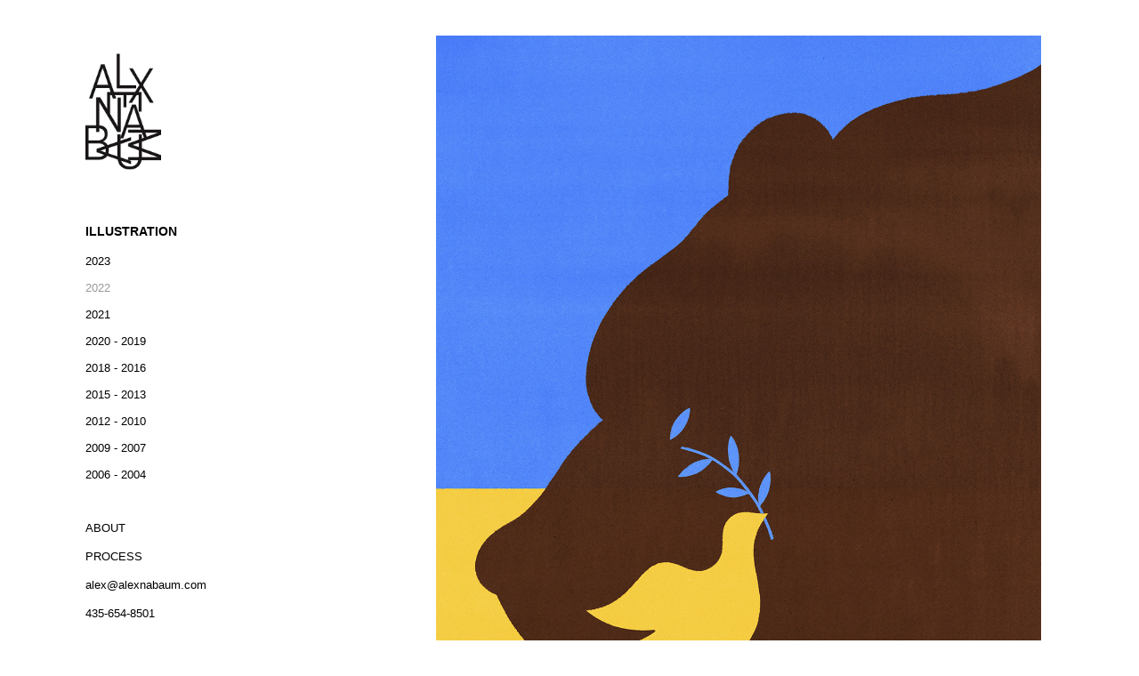

--- FILE ---
content_type: text/html; charset=utf-8
request_url: https://alexnabaum.com/2022
body_size: 6664
content:
<!DOCTYPE HTML>
<html lang="en-US">
<head>
  <meta charset="UTF-8" />
  <meta name="viewport" content="width=device-width, initial-scale=1" />
      <meta name="keywords"  content="Adobe Portfolio" />
      <meta name="description"  content="." />
      <meta name="twitter:card"  content="summary_large_image" />
      <meta name="twitter:site"  content="@AdobePortfolio" />
      <meta  property="og:title" content="Alex Nabaum Studio - 2022" />
      <meta  property="og:description" content="." />
      <meta  property="og:image" content="https://cdn.myportfolio.com/8a08e51fc1069ba5f400f9235090f192/5186c0ca-e7f3-4eec-8f1d-f030619dc0b6_rwc_0x261x1200x1200x1200.jpg?h=7c71d497b0a071b7d27434e44da4c387" />
        <link rel="icon" href="https://cdn.myportfolio.com/8a08e51fc1069ba5f400f9235090f192/e03ac18a-524a-4ced-8e3d-00c02da8f912_carw_1x1x32.jpg?h=fae2dfe182c7c65292148caa8f6f456a" />
        <link rel="apple-touch-icon" href="https://cdn.myportfolio.com/8a08e51fc1069ba5f400f9235090f192/f4f2cacf-0ea7-4510-985b-90c85c43a8fb_carw_1x1x180.jpg?h=5709b2de1de40a42778114f407264ab3" />
      <link rel="stylesheet" href="/dist/css/main.css" type="text/css" />
      <link rel="stylesheet" href="https://cdn.myportfolio.com/8a08e51fc1069ba5f400f9235090f192/717829a48b5fad64747b7bf2f577ae731705521436.css?h=b5011663bb2251521ca0b970161112e3" type="text/css" />
    <link rel="canonical" href="https://alexnabaum.com/2022" />
      <title>Alex Nabaum Studio - 2022</title>
    <script type="text/javascript" src="//use.typekit.net/ik/[base64].js?cb=35f77bfb8b50944859ea3d3804e7194e7a3173fb" async onload="
    try {
      window.Typekit.load();
    } catch (e) {
      console.warn('Typekit not loaded.');
    }
    "></script>
</head>
  <body class="transition-enabled">  <div class='page-background-video page-background-video-with-panel'>
  </div>
  <div class="js-responsive-nav">
    <div class="responsive-nav has-social">
      <div class="close-responsive-click-area js-close-responsive-nav">
        <div class="close-responsive-button"></div>
      </div>
          <nav data-hover-hint="nav">
              <ul class="group">
                  <li class="gallery-title"><a href="/projects"  >ILLUSTRATION</a></li>
            <li class="project-title"><a href="/2023"  >2023</a></li>
            <li class="project-title"><a href="/2022" class="active" >2022</a></li>
            <li class="project-title"><a href="/2021"  >2021</a></li>
            <li class="project-title"><a href="/2020-2019"  >2020 - 2019</a></li>
            <li class="project-title"><a href="/2018-2016"  >2018 - 2016</a></li>
            <li class="project-title"><a href="/2015-2013"  >2015 - 2013</a></li>
            <li class="project-title"><a href="/2012-2010"  >2012 - 2010</a></li>
            <li class="project-title"><a href="/2009-2007"  >2009 - 2007</a></li>
            <li class="project-title"><a href="/2006-2004"  >2006 - 2004</a></li>
              </ul>
      <div class="page-title">
        <a href="/about" >About</a>
      </div>
      <div class="link-title">
        <a href="https://www.blogger.com/blog/posts/6651131794036896697" target="_blank">PROCESS</a>
      </div>
      <div class="link-title">
        <a href="mailto:alex@alexnabaum.com">alex@alexnabaum.com</a>
      </div>
      <div class="link-title">
        <a href="mailto:alex@alexnabaum.com">435-654-8501</a>
      </div>
              <div class="social pf-nav-social" data-hover-hint="navSocialIcons">
                <ul>
                        <li>
                          <a href="https://www.facebook.com/alexnabaumstudio/" target="_blank">
                            <svg xmlns="http://www.w3.org/2000/svg" xmlns:xlink="http://www.w3.org/1999/xlink" version="1.1" x="0px" y="0px" viewBox="0 0 30 24" xml:space="preserve" class="icon"><path d="M16.21 20h-3.26v-8h-1.63V9.24h1.63V7.59c0-2.25 0.92-3.59 3.53-3.59h2.17v2.76H17.3 c-1.02 0-1.08 0.39-1.08 1.11l0 1.38h2.46L18.38 12h-2.17V20z"/></svg>
                          </a>
                        </li>
                        <li>
                          <a href="https://www.instagram.com/alexnabaum/" target="_blank">
                            <svg version="1.1" id="Layer_1" xmlns="http://www.w3.org/2000/svg" xmlns:xlink="http://www.w3.org/1999/xlink" viewBox="0 0 30 24" style="enable-background:new 0 0 30 24;" xml:space="preserve" class="icon">
                            <g>
                              <path d="M15,5.4c2.1,0,2.4,0,3.2,0c0.8,0,1.2,0.2,1.5,0.3c0.4,0.1,0.6,0.3,0.9,0.6c0.3,0.3,0.5,0.5,0.6,0.9
                                c0.1,0.3,0.2,0.7,0.3,1.5c0,0.8,0,1.1,0,3.2s0,2.4,0,3.2c0,0.8-0.2,1.2-0.3,1.5c-0.1,0.4-0.3,0.6-0.6,0.9c-0.3,0.3-0.5,0.5-0.9,0.6
                                c-0.3,0.1-0.7,0.2-1.5,0.3c-0.8,0-1.1,0-3.2,0s-2.4,0-3.2,0c-0.8,0-1.2-0.2-1.5-0.3c-0.4-0.1-0.6-0.3-0.9-0.6
                                c-0.3-0.3-0.5-0.5-0.6-0.9c-0.1-0.3-0.2-0.7-0.3-1.5c0-0.8,0-1.1,0-3.2s0-2.4,0-3.2c0-0.8,0.2-1.2,0.3-1.5c0.1-0.4,0.3-0.6,0.6-0.9
                                c0.3-0.3,0.5-0.5,0.9-0.6c0.3-0.1,0.7-0.2,1.5-0.3C12.6,5.4,12.9,5.4,15,5.4 M15,4c-2.2,0-2.4,0-3.3,0c-0.9,0-1.4,0.2-1.9,0.4
                                c-0.5,0.2-1,0.5-1.4,0.9C7.9,5.8,7.6,6.2,7.4,6.8C7.2,7.3,7.1,7.9,7,8.7C7,9.6,7,9.8,7,12s0,2.4,0,3.3c0,0.9,0.2,1.4,0.4,1.9
                                c0.2,0.5,0.5,1,0.9,1.4c0.4,0.4,0.9,0.7,1.4,0.9c0.5,0.2,1.1,0.3,1.9,0.4c0.9,0,1.1,0,3.3,0s2.4,0,3.3,0c0.9,0,1.4-0.2,1.9-0.4
                                c0.5-0.2,1-0.5,1.4-0.9c0.4-0.4,0.7-0.9,0.9-1.4c0.2-0.5,0.3-1.1,0.4-1.9c0-0.9,0-1.1,0-3.3s0-2.4,0-3.3c0-0.9-0.2-1.4-0.4-1.9
                                c-0.2-0.5-0.5-1-0.9-1.4c-0.4-0.4-0.9-0.7-1.4-0.9c-0.5-0.2-1.1-0.3-1.9-0.4C17.4,4,17.2,4,15,4L15,4L15,4z"/>
                              <path d="M15,7.9c-2.3,0-4.1,1.8-4.1,4.1s1.8,4.1,4.1,4.1s4.1-1.8,4.1-4.1S17.3,7.9,15,7.9L15,7.9z M15,14.7c-1.5,0-2.7-1.2-2.7-2.7
                                c0-1.5,1.2-2.7,2.7-2.7s2.7,1.2,2.7,2.7C17.7,13.5,16.5,14.7,15,14.7L15,14.7z"/>
                              <path d="M20.2,7.7c0,0.5-0.4,1-1,1s-1-0.4-1-1s0.4-1,1-1S20.2,7.2,20.2,7.7L20.2,7.7z"/>
                            </g>
                            </svg>
                          </a>
                        </li>
                </ul>
              </div>
          </nav>
    </div>
  </div>
  <div class="site-wrap cfix js-site-wrap">
    <div class="site-container">
      <div class="site-content e2e-site-content">
        <div class="sidebar-content">
          <header class="site-header">
              <div class="logo-wrap" data-hover-hint="logo">
                    <div class="logo e2e-site-logo-text logo-image  ">
    <a href="/projects" class="image-normal image-link">
      <img src="https://cdn.myportfolio.com/8a08e51fc1069ba5f400f9235090f192/c0d7662e-dbfa-47a0-8acd-ca17a65bb6cc_rwc_0x0x236x364x4096.png?h=5a86bc724eae84f337258afabc100467" alt="Nabaum Alex">
    </a>
</div>
              </div>
  <div class="hamburger-click-area js-hamburger">
    <div class="hamburger">
      <i></i>
      <i></i>
      <i></i>
    </div>
  </div>
          </header>
              <nav data-hover-hint="nav">
              <ul class="group">
                  <li class="gallery-title"><a href="/projects"  >ILLUSTRATION</a></li>
            <li class="project-title"><a href="/2023"  >2023</a></li>
            <li class="project-title"><a href="/2022" class="active" >2022</a></li>
            <li class="project-title"><a href="/2021"  >2021</a></li>
            <li class="project-title"><a href="/2020-2019"  >2020 - 2019</a></li>
            <li class="project-title"><a href="/2018-2016"  >2018 - 2016</a></li>
            <li class="project-title"><a href="/2015-2013"  >2015 - 2013</a></li>
            <li class="project-title"><a href="/2012-2010"  >2012 - 2010</a></li>
            <li class="project-title"><a href="/2009-2007"  >2009 - 2007</a></li>
            <li class="project-title"><a href="/2006-2004"  >2006 - 2004</a></li>
              </ul>
      <div class="page-title">
        <a href="/about" >About</a>
      </div>
      <div class="link-title">
        <a href="https://www.blogger.com/blog/posts/6651131794036896697" target="_blank">PROCESS</a>
      </div>
      <div class="link-title">
        <a href="mailto:alex@alexnabaum.com">alex@alexnabaum.com</a>
      </div>
      <div class="link-title">
        <a href="mailto:alex@alexnabaum.com">435-654-8501</a>
      </div>
                  <div class="social pf-nav-social" data-hover-hint="navSocialIcons">
                    <ul>
                            <li>
                              <a href="https://www.facebook.com/alexnabaumstudio/" target="_blank">
                                <svg xmlns="http://www.w3.org/2000/svg" xmlns:xlink="http://www.w3.org/1999/xlink" version="1.1" x="0px" y="0px" viewBox="0 0 30 24" xml:space="preserve" class="icon"><path d="M16.21 20h-3.26v-8h-1.63V9.24h1.63V7.59c0-2.25 0.92-3.59 3.53-3.59h2.17v2.76H17.3 c-1.02 0-1.08 0.39-1.08 1.11l0 1.38h2.46L18.38 12h-2.17V20z"/></svg>
                              </a>
                            </li>
                            <li>
                              <a href="https://www.instagram.com/alexnabaum/" target="_blank">
                                <svg version="1.1" id="Layer_1" xmlns="http://www.w3.org/2000/svg" xmlns:xlink="http://www.w3.org/1999/xlink" viewBox="0 0 30 24" style="enable-background:new 0 0 30 24;" xml:space="preserve" class="icon">
                                <g>
                                  <path d="M15,5.4c2.1,0,2.4,0,3.2,0c0.8,0,1.2,0.2,1.5,0.3c0.4,0.1,0.6,0.3,0.9,0.6c0.3,0.3,0.5,0.5,0.6,0.9
                                    c0.1,0.3,0.2,0.7,0.3,1.5c0,0.8,0,1.1,0,3.2s0,2.4,0,3.2c0,0.8-0.2,1.2-0.3,1.5c-0.1,0.4-0.3,0.6-0.6,0.9c-0.3,0.3-0.5,0.5-0.9,0.6
                                    c-0.3,0.1-0.7,0.2-1.5,0.3c-0.8,0-1.1,0-3.2,0s-2.4,0-3.2,0c-0.8,0-1.2-0.2-1.5-0.3c-0.4-0.1-0.6-0.3-0.9-0.6
                                    c-0.3-0.3-0.5-0.5-0.6-0.9c-0.1-0.3-0.2-0.7-0.3-1.5c0-0.8,0-1.1,0-3.2s0-2.4,0-3.2c0-0.8,0.2-1.2,0.3-1.5c0.1-0.4,0.3-0.6,0.6-0.9
                                    c0.3-0.3,0.5-0.5,0.9-0.6c0.3-0.1,0.7-0.2,1.5-0.3C12.6,5.4,12.9,5.4,15,5.4 M15,4c-2.2,0-2.4,0-3.3,0c-0.9,0-1.4,0.2-1.9,0.4
                                    c-0.5,0.2-1,0.5-1.4,0.9C7.9,5.8,7.6,6.2,7.4,6.8C7.2,7.3,7.1,7.9,7,8.7C7,9.6,7,9.8,7,12s0,2.4,0,3.3c0,0.9,0.2,1.4,0.4,1.9
                                    c0.2,0.5,0.5,1,0.9,1.4c0.4,0.4,0.9,0.7,1.4,0.9c0.5,0.2,1.1,0.3,1.9,0.4c0.9,0,1.1,0,3.3,0s2.4,0,3.3,0c0.9,0,1.4-0.2,1.9-0.4
                                    c0.5-0.2,1-0.5,1.4-0.9c0.4-0.4,0.7-0.9,0.9-1.4c0.2-0.5,0.3-1.1,0.4-1.9c0-0.9,0-1.1,0-3.3s0-2.4,0-3.3c0-0.9-0.2-1.4-0.4-1.9
                                    c-0.2-0.5-0.5-1-0.9-1.4c-0.4-0.4-0.9-0.7-1.4-0.9c-0.5-0.2-1.1-0.3-1.9-0.4C17.4,4,17.2,4,15,4L15,4L15,4z"/>
                                  <path d="M15,7.9c-2.3,0-4.1,1.8-4.1,4.1s1.8,4.1,4.1,4.1s4.1-1.8,4.1-4.1S17.3,7.9,15,7.9L15,7.9z M15,14.7c-1.5,0-2.7-1.2-2.7-2.7
                                    c0-1.5,1.2-2.7,2.7-2.7s2.7,1.2,2.7,2.7C17.7,13.5,16.5,14.7,15,14.7L15,14.7z"/>
                                  <path d="M20.2,7.7c0,0.5-0.4,1-1,1s-1-0.4-1-1s0.4-1,1-1S20.2,7.2,20.2,7.7L20.2,7.7z"/>
                                </g>
                                </svg>
                              </a>
                            </li>
                    </ul>
                  </div>
              </nav>
        </div>
        <main>
  <div class="page-container" data-context="page.page.container" data-hover-hint="pageContainer">
    <section class="page standard-modules">
        <header class="page-header content" data-context="pages" data-identity="id:p57c05793bec9b0fde82d0f9f2cddb1403efba3a0a3eb71c5f6b1a">
        </header>
      <div class="page-content js-page-content" data-context="pages" data-identity="id:p57c05793bec9b0fde82d0f9f2cddb1403efba3a0a3eb71c5f6b1a">
        <div id="project-canvas" class="js-project-modules modules content">
          <div id="project-modules">
              
              <div class="project-module module image project-module-image js-js-project-module"  style="padding-top: px;
padding-bottom: px;
">

  

  
     <div class="js-lightbox" data-src="https://cdn.myportfolio.com/8a08e51fc1069ba5f400f9235090f192/8733b160-6858-4cda-9749-bf93fe4a0604.jpg?h=d33db78074b424f8eb88c9734ca90c66">
           <img
             class="js-lazy e2e-site-project-module-image"
             src="[data-uri]"
             data-src="https://cdn.myportfolio.com/8a08e51fc1069ba5f400f9235090f192/8733b160-6858-4cda-9749-bf93fe4a0604_rw_1200.jpg?h=4cb69ece9073aa418d8269fe9fbf170c"
             data-srcset="https://cdn.myportfolio.com/8a08e51fc1069ba5f400f9235090f192/8733b160-6858-4cda-9749-bf93fe4a0604_rw_600.jpg?h=2dd2619e4c202d9bda06ca7f9c55afd3 600w,https://cdn.myportfolio.com/8a08e51fc1069ba5f400f9235090f192/8733b160-6858-4cda-9749-bf93fe4a0604_rw_1200.jpg?h=4cb69ece9073aa418d8269fe9fbf170c 1200w,"
             data-sizes="(max-width: 1200px) 100vw, 1200px"
             width="1200"
             height="0"
             style="padding-bottom: 143.17%; background: rgba(0, 0, 0, 0.03)"
             
           >
     </div>
  

    <div class="project-module module-caption-container js-caption-container align-left">
      <div class="rich-text module-caption js-text-editable"><p>"Peace For Ukraine Poster 24x36" <span class="italic">GRAPHIS Gold Award</span></p><p><span class="italic"><br></span></p></div>
    </div>
</div>

              
              
              
              
              
              
              
              
              
              <div class="project-module module image project-module-image js-js-project-module"  style="padding-top: px;
padding-bottom: px;
">

  

  
     <div class="js-lightbox" data-src="https://cdn.myportfolio.com/8a08e51fc1069ba5f400f9235090f192/de169127-461a-45f3-aca2-299517c4f664.jpg?h=547c0a4cfaf8d24ebf05d7ee7c36c6a0">
           <img
             class="js-lazy e2e-site-project-module-image"
             src="[data-uri]"
             data-src="https://cdn.myportfolio.com/8a08e51fc1069ba5f400f9235090f192/de169127-461a-45f3-aca2-299517c4f664_rw_1200.jpg?h=210ba2b51952f38a52db1cbe74545c96"
             data-srcset="https://cdn.myportfolio.com/8a08e51fc1069ba5f400f9235090f192/de169127-461a-45f3-aca2-299517c4f664_rw_600.jpg?h=eaabd4d197fc6a8e2750c3a2946a90de 600w,https://cdn.myportfolio.com/8a08e51fc1069ba5f400f9235090f192/de169127-461a-45f3-aca2-299517c4f664_rw_1200.jpg?h=210ba2b51952f38a52db1cbe74545c96 1096w,"
             data-sizes="(max-width: 1096px) 100vw, 1096px"
             width="1096"
             height="0"
             style="padding-bottom: 126%; background: rgba(0, 0, 0, 0.03)"
             
           >
     </div>
  

    <div class="project-module module-caption-container js-caption-container align-left">
      <div class="rich-text module-caption js-text-editable"><div>"How to Be Smart About RMD's" - WSJ</div><div><br></div></div>
    </div>
</div>

              
              
              
              
              
              
              
              
              
              <div class="project-module module image project-module-image js-js-project-module"  style="padding-top: px;
padding-bottom: px;
">

  

  
     <div class="js-lightbox" data-src="https://cdn.myportfolio.com/8a08e51fc1069ba5f400f9235090f192/a205a4f0-d022-4785-a379-bc8712a8aff3.jpg?h=4532151a4146555fbebb0736949a1213">
           <img
             class="js-lazy e2e-site-project-module-image"
             src="[data-uri]"
             data-src="https://cdn.myportfolio.com/8a08e51fc1069ba5f400f9235090f192/a205a4f0-d022-4785-a379-bc8712a8aff3_rw_1200.jpg?h=7eb37b698a5eb508804a857e5ec0683c"
             data-srcset="https://cdn.myportfolio.com/8a08e51fc1069ba5f400f9235090f192/a205a4f0-d022-4785-a379-bc8712a8aff3_rw_600.jpg?h=0b3c4f0083906f302c7d890a7be26fdf 600w,https://cdn.myportfolio.com/8a08e51fc1069ba5f400f9235090f192/a205a4f0-d022-4785-a379-bc8712a8aff3_rw_1200.jpg?h=7eb37b698a5eb508804a857e5ec0683c 1200w,"
             data-sizes="(max-width: 1200px) 100vw, 1200px"
             width="1200"
             height="0"
             style="padding-bottom: 100%; background: rgba(0, 0, 0, 0.03)"
             
           >
     </div>
  

    <div class="project-module module-caption-container js-caption-container align-left">
      <div class="rich-text module-caption js-text-editable"><div>"Cattle Ranchers and Escalante Utah"&nbsp; New York Times</div><div><br></div></div>
    </div>
</div>

              
              
              
              
              
              
              
              
              
              <div class="project-module module image project-module-image js-js-project-module"  style="padding-top: px;
padding-bottom: px;
">

  

  
     <div class="js-lightbox" data-src="https://cdn.myportfolio.com/8a08e51fc1069ba5f400f9235090f192/78dea7c9-7d53-4dca-8889-2b604c6fa01f.jpg?h=6e9f17c8c754af086e79c84bb597b2ce">
           <img
             class="js-lazy e2e-site-project-module-image"
             src="[data-uri]"
             data-src="https://cdn.myportfolio.com/8a08e51fc1069ba5f400f9235090f192/78dea7c9-7d53-4dca-8889-2b604c6fa01f_rw_1200.jpg?h=3c6bb45f42fefa1d09bf4615cf4296f1"
             data-srcset="https://cdn.myportfolio.com/8a08e51fc1069ba5f400f9235090f192/78dea7c9-7d53-4dca-8889-2b604c6fa01f_rw_600.jpg?h=b0a006475112802c2dd2e8ec3780103c 600w,https://cdn.myportfolio.com/8a08e51fc1069ba5f400f9235090f192/78dea7c9-7d53-4dca-8889-2b604c6fa01f_rw_1200.jpg?h=3c6bb45f42fefa1d09bf4615cf4296f1 1200w,"
             data-sizes="(max-width: 1200px) 100vw, 1200px"
             width="1200"
             height="0"
             style="padding-bottom: 117.5%; background: rgba(0, 0, 0, 0.03)"
             
           >
     </div>
  

    <div class="project-module module-caption-container js-caption-container align-left">
      <div class="rich-text module-caption js-text-editable"><p>"Social Fabric" BYU Magazine</p><p><br></p></div>
    </div>
</div>

              
              
              
              
              
              
              
              
              
              <div class="project-module module image project-module-image js-js-project-module"  style="padding-top: px;
padding-bottom: px;
">

  

  
     <div class="js-lightbox" data-src="https://cdn.myportfolio.com/8a08e51fc1069ba5f400f9235090f192/d2e5334b-9a27-423f-ab4f-7c4bc2f03bb5.gif?h=a19e615226dab72764c314fbe29809a3">
           <img
             class="js-lazy e2e-site-project-module-image"
             src="[data-uri]"
             data-src="https://cdn.myportfolio.com/8a08e51fc1069ba5f400f9235090f192/d2e5334b-9a27-423f-ab4f-7c4bc2f03bb5_rw_1920.gif?h=8e22f4132cc6883b0d452c07b2c89abc"
             data-srcset="https://cdn.myportfolio.com/8a08e51fc1069ba5f400f9235090f192/d2e5334b-9a27-423f-ab4f-7c4bc2f03bb5_rw_600.gif?h=2aefc5e9f7b5c040d52945f8a059e2c0 600w,https://cdn.myportfolio.com/8a08e51fc1069ba5f400f9235090f192/d2e5334b-9a27-423f-ab4f-7c4bc2f03bb5_rw_1200.gif?h=fb4c06e1aaa1182fe905427cf58bacbc 1200w,https://cdn.myportfolio.com/8a08e51fc1069ba5f400f9235090f192/d2e5334b-9a27-423f-ab4f-7c4bc2f03bb5_rw_1920.gif?h=8e22f4132cc6883b0d452c07b2c89abc 1242w,"
             data-sizes="(max-width: 1242px) 100vw, 1242px"
             width="1242"
             height="0"
             style="padding-bottom: 65.17%; background: rgba(0, 0, 0, 0.03)"
             
           >
     </div>
  

    <div class="project-module module-caption-container js-caption-container align-left">
      <div class="rich-text module-caption js-text-editable"><div>"Why Many Rich People Aren’t Wealthy" Wall Street Journal</div><div><br></div></div>
    </div>
</div>

              
              
              
              
              
              
              
              
              
              <div class="project-module module image project-module-image js-js-project-module"  style="padding-top: px;
padding-bottom: px;
">

  

  
     <div class="js-lightbox" data-src="https://cdn.myportfolio.com/8a08e51fc1069ba5f400f9235090f192/1daaae80-4cfd-4286-a497-400d1ef0f0a3.jpg?h=e8e1bfc5f2a0c09df798848e8ab5592e">
           <img
             class="js-lazy e2e-site-project-module-image"
             src="[data-uri]"
             data-src="https://cdn.myportfolio.com/8a08e51fc1069ba5f400f9235090f192/1daaae80-4cfd-4286-a497-400d1ef0f0a3_rw_1200.jpg?h=1fecb1c72d36ca4badd240dd02c8fb62"
             data-srcset="https://cdn.myportfolio.com/8a08e51fc1069ba5f400f9235090f192/1daaae80-4cfd-4286-a497-400d1ef0f0a3_rw_600.jpg?h=04e06c74e226640836a811c98ee125a0 600w,https://cdn.myportfolio.com/8a08e51fc1069ba5f400f9235090f192/1daaae80-4cfd-4286-a497-400d1ef0f0a3_rw_1200.jpg?h=1fecb1c72d36ca4badd240dd02c8fb62 1200w,"
             data-sizes="(max-width: 1200px) 100vw, 1200px"
             width="1200"
             height="0"
             style="padding-bottom: 100%; background: rgba(0, 0, 0, 0.03)"
             
           >
     </div>
  

    <div class="project-module module-caption-container js-caption-container align-left">
      <div class="rich-text module-caption js-text-editable"><div>"Future of Health and Human Services" Deloitte</div><div><br></div></div>
    </div>
</div>

              
              
              
              
              
              
              
              
              
              <div class="project-module module image project-module-image js-js-project-module"  style="padding-top: px;
padding-bottom: px;
">

  

  
     <div class="js-lightbox" data-src="https://cdn.myportfolio.com/8a08e51fc1069ba5f400f9235090f192/47f7e98c-7057-4dbb-a24d-bb572ae9b580.jpg?h=05295cec0f10b25a29941f8b90269a8f">
           <img
             class="js-lazy e2e-site-project-module-image"
             src="[data-uri]"
             data-src="https://cdn.myportfolio.com/8a08e51fc1069ba5f400f9235090f192/47f7e98c-7057-4dbb-a24d-bb572ae9b580_rw_1200.jpg?h=e2a1fbe0070d1e23514650b115fda464"
             data-srcset="https://cdn.myportfolio.com/8a08e51fc1069ba5f400f9235090f192/47f7e98c-7057-4dbb-a24d-bb572ae9b580_rw_600.jpg?h=97fff060c70277ee129814a5e5bc52a9 600w,https://cdn.myportfolio.com/8a08e51fc1069ba5f400f9235090f192/47f7e98c-7057-4dbb-a24d-bb572ae9b580_rw_1200.jpg?h=e2a1fbe0070d1e23514650b115fda464 1080w,"
             data-sizes="(max-width: 1080px) 100vw, 1080px"
             width="1080"
             height="0"
             style="padding-bottom: 130.17%; background: rgba(0, 0, 0, 0.03)"
             
           >
     </div>
  

    <div class="project-module module-caption-container js-caption-container align-left">
      <div class="rich-text module-caption js-text-editable"><div>"Children of the Opioid Epidemic" Cincinnati Magazine</div><div><br></div></div>
    </div>
</div>

              
              
              
              
              
              
              
              
              
              <div class="project-module module image project-module-image js-js-project-module"  style="padding-top: px;
padding-bottom: px;
">

  

  
     <div class="js-lightbox" data-src="https://cdn.myportfolio.com/8a08e51fc1069ba5f400f9235090f192/42230421-f1cf-4d97-a1f0-6a0468b53e55.jpg?h=0c6b7becad1fe6e52d27e7267e9a4b2f">
           <img
             class="js-lazy e2e-site-project-module-image"
             src="[data-uri]"
             data-src="https://cdn.myportfolio.com/8a08e51fc1069ba5f400f9235090f192/42230421-f1cf-4d97-a1f0-6a0468b53e55_rw_1920.jpg?h=5dd20d13ea13cbb83f1af33b58c63eab"
             data-srcset="https://cdn.myportfolio.com/8a08e51fc1069ba5f400f9235090f192/42230421-f1cf-4d97-a1f0-6a0468b53e55_rw_600.jpg?h=751e24696f419d35cc7752743daf792b 600w,https://cdn.myportfolio.com/8a08e51fc1069ba5f400f9235090f192/42230421-f1cf-4d97-a1f0-6a0468b53e55_rw_1200.jpg?h=01ad29e8c567aeca4c8d45a572f16e09 1200w,https://cdn.myportfolio.com/8a08e51fc1069ba5f400f9235090f192/42230421-f1cf-4d97-a1f0-6a0468b53e55_rw_1920.jpg?h=5dd20d13ea13cbb83f1af33b58c63eab 1333w,"
             data-sizes="(max-width: 1333px) 100vw, 1333px"
             width="1333"
             height="0"
             style="padding-bottom: 117.17%; background: rgba(0, 0, 0, 0.03)"
             
           >
     </div>
  

    <div class="project-module module-caption-container js-caption-container align-left">
      <div class="rich-text module-caption js-text-editable"><p>"The Lure of Socialism in America" Barron’s</p><p><br></p></div>
    </div>
</div>

              
              
              
              
              
              
              
              
              
              <div class="project-module module image project-module-image js-js-project-module"  style="padding-top: px;
padding-bottom: px;
">

  

  
     <div class="js-lightbox" data-src="https://cdn.myportfolio.com/8a08e51fc1069ba5f400f9235090f192/0133681b-194d-41f6-9b2d-8a63066c7b8f.jpg?h=be9ea277a07b1b9cc0635b9ec9ae1629">
           <img
             class="js-lazy e2e-site-project-module-image"
             src="[data-uri]"
             data-src="https://cdn.myportfolio.com/8a08e51fc1069ba5f400f9235090f192/0133681b-194d-41f6-9b2d-8a63066c7b8f_rw_1200.jpg?h=b3fa3d33691f7bdf12a0fa4755c5ad14"
             data-srcset="https://cdn.myportfolio.com/8a08e51fc1069ba5f400f9235090f192/0133681b-194d-41f6-9b2d-8a63066c7b8f_rw_600.jpg?h=0901862a231f22db58f9d3c2e0dc9ba4 600w,https://cdn.myportfolio.com/8a08e51fc1069ba5f400f9235090f192/0133681b-194d-41f6-9b2d-8a63066c7b8f_rw_1200.jpg?h=b3fa3d33691f7bdf12a0fa4755c5ad14 837w,"
             data-sizes="(max-width: 837px) 100vw, 837px"
             width="837"
             height="0"
             style="padding-bottom: 122.33%; background: rgba(0, 0, 0, 0.03)"
             
           >
     </div>
  

    <div class="project-module module-caption-container js-caption-container align-left">
      <div class="rich-text module-caption js-text-editable"><div><p>"Recharge in Nature" Monmouth Magazine</p><p><br></p></div></div>
    </div>
</div>

              
              
              
              
              
              
              
              
              
              <div class="project-module module image project-module-image js-js-project-module"  style="padding-top: px;
padding-bottom: px;
">

  

  
     <div class="js-lightbox" data-src="https://cdn.myportfolio.com/8a08e51fc1069ba5f400f9235090f192/aa358438-8791-45d0-8921-ca4c582074e2.jpg?h=130deb5edb5993c57238e13f04e76d58">
           <img
             class="js-lazy e2e-site-project-module-image"
             src="[data-uri]"
             data-src="https://cdn.myportfolio.com/8a08e51fc1069ba5f400f9235090f192/aa358438-8791-45d0-8921-ca4c582074e2_rw_1200.jpg?h=b4d1060bf0b1f73dec06be6438523ea4"
             data-srcset="https://cdn.myportfolio.com/8a08e51fc1069ba5f400f9235090f192/aa358438-8791-45d0-8921-ca4c582074e2_rw_600.jpg?h=07a92d50b7bdd0996152af306636c61e 600w,https://cdn.myportfolio.com/8a08e51fc1069ba5f400f9235090f192/aa358438-8791-45d0-8921-ca4c582074e2_rw_1200.jpg?h=b4d1060bf0b1f73dec06be6438523ea4 1200w,"
             data-sizes="(max-width: 1200px) 100vw, 1200px"
             width="1200"
             height="0"
             style="padding-bottom: 60.5%; background: rgba(0, 0, 0, 0.03)"
             
           >
     </div>
  

    <div class="project-module module-caption-container js-caption-container align-left">
      <div class="rich-text module-caption js-text-editable"><div><p>Backcountry Ski magazine</p><p><br></p></div></div>
    </div>
</div>

              
              
              
              
              
              
              
              
              
              <div class="project-module module image project-module-image js-js-project-module"  style="padding-top: px;
padding-bottom: px;
">

  

  
     <div class="js-lightbox" data-src="https://cdn.myportfolio.com/8a08e51fc1069ba5f400f9235090f192/645a6088-73b6-4803-a979-d19fc321a5cc.jpg?h=3890d147f17eb5b56bb9b50ac392a2be">
           <img
             class="js-lazy e2e-site-project-module-image"
             src="[data-uri]"
             data-src="https://cdn.myportfolio.com/8a08e51fc1069ba5f400f9235090f192/645a6088-73b6-4803-a979-d19fc321a5cc_rw_1200.jpg?h=e4c0b36c130661359fae5ded4cab7c98"
             data-srcset="https://cdn.myportfolio.com/8a08e51fc1069ba5f400f9235090f192/645a6088-73b6-4803-a979-d19fc321a5cc_rw_600.jpg?h=bef612f10d2d5a80f4bcc3ea24243ca5 600w,https://cdn.myportfolio.com/8a08e51fc1069ba5f400f9235090f192/645a6088-73b6-4803-a979-d19fc321a5cc_rw_1200.jpg?h=e4c0b36c130661359fae5ded4cab7c98 1200w,"
             data-sizes="(max-width: 1200px) 100vw, 1200px"
             width="1200"
             height="0"
             style="padding-bottom: 133.5%; background: rgba(0, 0, 0, 0.03)"
             
           >
     </div>
  

    <div class="project-module module-caption-container js-caption-container align-left">
      <div class="rich-text module-caption js-text-editable"><div>Ski Resort Posters 18x24" <span class="underline"><a data-cke-saved-href="https://www.skiposters.art/" href="https://www.skiposters.art/" target="_blank"><span class="italic">at SkiPosters.Art</span></a></span></div><div><br></div></div>
    </div>
</div>

              
              
              
              
              
              
              
              
              
              <div class="project-module module image project-module-image js-js-project-module"  style="padding-top: px;
padding-bottom: px;
">

  

  
     <div class="js-lightbox" data-src="https://cdn.myportfolio.com/8a08e51fc1069ba5f400f9235090f192/397b81d4-a075-496b-82be-0b15e82db402.jpg?h=78bf794d40a56c4323c9b472d10fd16f">
           <img
             class="js-lazy e2e-site-project-module-image"
             src="[data-uri]"
             data-src="https://cdn.myportfolio.com/8a08e51fc1069ba5f400f9235090f192/397b81d4-a075-496b-82be-0b15e82db402_rw_1920.jpg?h=8703312cdb900f716b4ef93d909e9180"
             data-srcset="https://cdn.myportfolio.com/8a08e51fc1069ba5f400f9235090f192/397b81d4-a075-496b-82be-0b15e82db402_rw_600.jpg?h=3ac2a5603e353c79cea1b47266d5cab4 600w,https://cdn.myportfolio.com/8a08e51fc1069ba5f400f9235090f192/397b81d4-a075-496b-82be-0b15e82db402_rw_1200.jpg?h=2d24959bfe8696520b0e6c5b42cb5819 1200w,https://cdn.myportfolio.com/8a08e51fc1069ba5f400f9235090f192/397b81d4-a075-496b-82be-0b15e82db402_rw_1920.jpg?h=8703312cdb900f716b4ef93d909e9180 1920w,"
             data-sizes="(max-width: 1920px) 100vw, 1920px"
             width="1920"
             height="0"
             style="padding-bottom: 47%; background: rgba(0, 0, 0, 0.03)"
             
           >
     </div>
  

    <div class="project-module module-caption-container js-caption-container align-left">
      <div class="rich-text module-caption js-text-editable"><div>"Why We Don't Want Algorithms to Make Moral Choices" Chicago Booth</div><div><br></div></div>
    </div>
</div>

              
              
              
              
              
              
              
              
              
              <div class="project-module module image project-module-image js-js-project-module"  style="padding-top: px;
padding-bottom: px;
">

  

  
     <div class="js-lightbox" data-src="https://cdn.myportfolio.com/8a08e51fc1069ba5f400f9235090f192/95c39b51-fbdf-44d0-92b1-7b25c9dee447.jpg?h=18767793e0034bc7461cf63588f39661">
           <img
             class="js-lazy e2e-site-project-module-image"
             src="[data-uri]"
             data-src="https://cdn.myportfolio.com/8a08e51fc1069ba5f400f9235090f192/95c39b51-fbdf-44d0-92b1-7b25c9dee447_rw_1200.jpg?h=9acd6882c28cc58038345b7adc6f4b75"
             data-srcset="https://cdn.myportfolio.com/8a08e51fc1069ba5f400f9235090f192/95c39b51-fbdf-44d0-92b1-7b25c9dee447_rw_600.jpg?h=c3df950c3f690e426d75e288115e061c 600w,https://cdn.myportfolio.com/8a08e51fc1069ba5f400f9235090f192/95c39b51-fbdf-44d0-92b1-7b25c9dee447_rw_1200.jpg?h=9acd6882c28cc58038345b7adc6f4b75 1200w,"
             data-sizes="(max-width: 1200px) 100vw, 1200px"
             width="1200"
             height="0"
             style="padding-bottom: 84.17%; background: rgba(0, 0, 0, 0.03)"
             
           >
     </div>
  

    <div class="project-module module-caption-container js-caption-container align-left">
      <div class="rich-text module-caption js-text-editable"><p>"Afghanistan Withdrawal" Foreign Policy Magazine</p><p><br></p></div>
    </div>
</div>

              
              
              
              
              
              
              
              
              
              <div class="project-module module image project-module-image js-js-project-module"  style="padding-top: px;
padding-bottom: px;
">

  

  
     <div class="js-lightbox" data-src="https://cdn.myportfolio.com/8a08e51fc1069ba5f400f9235090f192/e299270a-443b-43dc-924c-6fa663ae0c59.jpg?h=418c1bc3438c46e9c39d54bc44ff2db5">
           <img
             class="js-lazy e2e-site-project-module-image"
             src="[data-uri]"
             data-src="https://cdn.myportfolio.com/8a08e51fc1069ba5f400f9235090f192/e299270a-443b-43dc-924c-6fa663ae0c59_rw_1200.jpg?h=4044fedd8beccc5700016ffff1eb81e4"
             data-srcset="https://cdn.myportfolio.com/8a08e51fc1069ba5f400f9235090f192/e299270a-443b-43dc-924c-6fa663ae0c59_rw_600.jpg?h=e0a975c18f0876322eeede68e5b5e2c7 600w,https://cdn.myportfolio.com/8a08e51fc1069ba5f400f9235090f192/e299270a-443b-43dc-924c-6fa663ae0c59_rw_1200.jpg?h=4044fedd8beccc5700016ffff1eb81e4 1080w,"
             data-sizes="(max-width: 1080px) 100vw, 1080px"
             width="1080"
             height="0"
             style="padding-bottom: 125%; background: rgba(0, 0, 0, 0.03)"
             
           >
     </div>
  

    <div class="project-module module-caption-container js-caption-container align-left">
      <div class="rich-text module-caption js-text-editable"><div>Nueva Magazine Cover</div><div><br></div></div>
    </div>
</div>

              
              
              
              
              
              
              
              
              
              <div class="project-module module image project-module-image js-js-project-module"  style="padding-top: px;
padding-bottom: px;
">

  

  
     <div class="js-lightbox" data-src="https://cdn.myportfolio.com/8a08e51fc1069ba5f400f9235090f192/5210be4d-d039-4132-8d8f-5fd636631726.jpg?h=3f20b49d321b5186c0a556ea1b37714d">
           <img
             class="js-lazy e2e-site-project-module-image"
             src="[data-uri]"
             data-src="https://cdn.myportfolio.com/8a08e51fc1069ba5f400f9235090f192/5210be4d-d039-4132-8d8f-5fd636631726_rw_1200.jpg?h=b7815de43e1f9749c8fcf1ec93cebde3"
             data-srcset="https://cdn.myportfolio.com/8a08e51fc1069ba5f400f9235090f192/5210be4d-d039-4132-8d8f-5fd636631726_rw_600.jpg?h=2b944e331221b6a547717654e2273eff 600w,https://cdn.myportfolio.com/8a08e51fc1069ba5f400f9235090f192/5210be4d-d039-4132-8d8f-5fd636631726_rw_1200.jpg?h=b7815de43e1f9749c8fcf1ec93cebde3 1200w,"
             data-sizes="(max-width: 1200px) 100vw, 1200px"
             width="1200"
             height="0"
             style="padding-bottom: 122.17%; background: rgba(0, 0, 0, 0.03)"
             
           >
     </div>
  

    <div class="project-module module-caption-container js-caption-container align-left">
      <div class="rich-text module-caption js-text-editable"><p>Clark Memorandum Magazine Cover</p><p><br></p></div>
    </div>
</div>

              
              
              
              
              
              
              
              
          </div>
        </div>
      </div>
    </section>
        <section class="back-to-top" data-hover-hint="backToTop">
          <a href="#"><span class="arrow">&uarr;</span><span class="preserve-whitespace">Back to Top</span></a>
        </section>
        <a class="back-to-top-fixed js-back-to-top back-to-top-fixed-with-panel" data-hover-hint="backToTop" data-hover-hint-placement="top-start" href="#">
          <svg version="1.1" id="Layer_1" xmlns="http://www.w3.org/2000/svg" xmlns:xlink="http://www.w3.org/1999/xlink" x="0px" y="0px"
           viewBox="0 0 26 26" style="enable-background:new 0 0 26 26;" xml:space="preserve" class="icon icon-back-to-top">
          <g>
            <path d="M13.8,1.3L21.6,9c0.1,0.1,0.1,0.3,0.2,0.4c0.1,0.1,0.1,0.3,0.1,0.4s0,0.3-0.1,0.4c-0.1,0.1-0.1,0.3-0.3,0.4
              c-0.1,0.1-0.2,0.2-0.4,0.3c-0.2,0.1-0.3,0.1-0.4,0.1c-0.1,0-0.3,0-0.4-0.1c-0.2-0.1-0.3-0.2-0.4-0.3L14.2,5l0,19.1
              c0,0.2-0.1,0.3-0.1,0.5c0,0.1-0.1,0.3-0.3,0.4c-0.1,0.1-0.2,0.2-0.4,0.3c-0.1,0.1-0.3,0.1-0.5,0.1c-0.1,0-0.3,0-0.4-0.1
              c-0.1-0.1-0.3-0.1-0.4-0.3c-0.1-0.1-0.2-0.2-0.3-0.4c-0.1-0.1-0.1-0.3-0.1-0.5l0-19.1l-5.7,5.7C6,10.8,5.8,10.9,5.7,11
              c-0.1,0.1-0.3,0.1-0.4,0.1c-0.2,0-0.3,0-0.4-0.1c-0.1-0.1-0.3-0.2-0.4-0.3c-0.1-0.1-0.1-0.2-0.2-0.4C4.1,10.2,4,10.1,4.1,9.9
              c0-0.1,0-0.3,0.1-0.4c0-0.1,0.1-0.3,0.3-0.4l7.7-7.8c0.1,0,0.2-0.1,0.2-0.1c0,0,0.1-0.1,0.2-0.1c0.1,0,0.2,0,0.2-0.1
              c0.1,0,0.1,0,0.2,0c0,0,0.1,0,0.2,0c0.1,0,0.2,0,0.2,0.1c0.1,0,0.1,0.1,0.2,0.1C13.7,1.2,13.8,1.2,13.8,1.3z"/>
          </g>
          </svg>
        </a>
  </div>
              <footer class="site-footer" data-hover-hint="footer">
                <div class="footer-text">
                  © 2023 Alex Nabaum Studio
                </div>
              </footer>
        </main>
      </div>
    </div>
  </div>
</body>
<script type="text/javascript">
  // fix for Safari's back/forward cache
  window.onpageshow = function(e) {
    if (e.persisted) { window.location.reload(); }
  };
</script>
  <script type="text/javascript">var __config__ = {"page_id":"p57c05793bec9b0fde82d0f9f2cddb1403efba3a0a3eb71c5f6b1a","theme":{"name":"basic"},"pageTransition":true,"linkTransition":true,"disableDownload":false,"localizedValidationMessages":{"required":"This field is required","Email":"This field must be a valid email address"},"lightbox":{"enabled":false},"cookie_banner":{"enabled":false}};</script>
  <script type="text/javascript" src="/site/translations?cb=35f77bfb8b50944859ea3d3804e7194e7a3173fb"></script>
  <script type="text/javascript" src="/dist/js/main.js?cb=35f77bfb8b50944859ea3d3804e7194e7a3173fb"></script>
</html>
